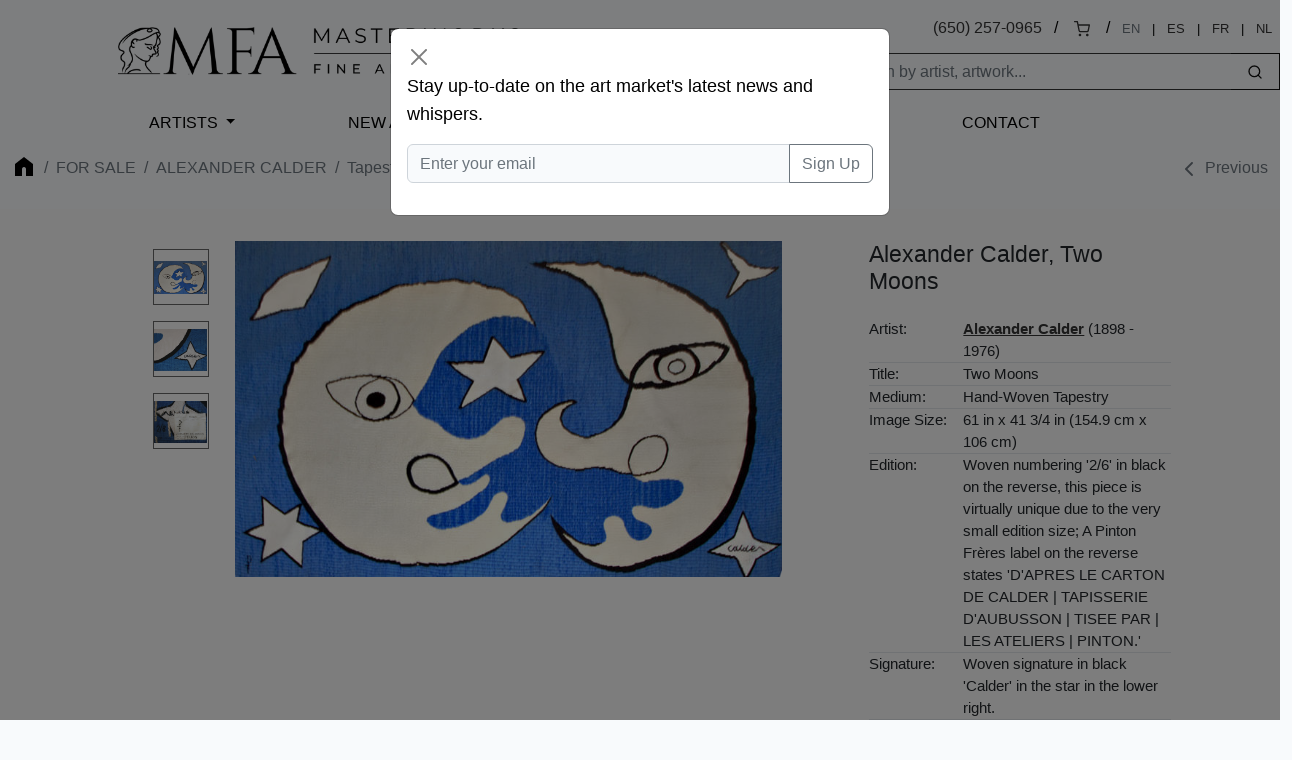

--- FILE ---
content_type: text/html; charset=UTF-8
request_url: https://www.masterworksfineart.com/artists/alexander-calder/tapestry/two-moons/id/w-3803
body_size: 6396
content:
<!DOCTYPE html>
<html lang="en">
<head>
    <meta charset="utf-8">
    <meta name="viewport" content="width=device-width, initial-scale=1, shrink-to-fit=no">
    <meta name="description" content="">
    <meta name="robots" content="noarchive">
    <meta name="author" content="">
    <meta name="csrf-token" content="BR4Qv7Hn2nFYtgJhsFQAcH0syaQor39e8XUajXZu">
<!-- 
<link rel="canonical" href="https://www.masterworksfineart.com/artists/alexander-calder/tapestry/two-moons/id/w-3803">
  -->
    <link rel="icon" href="https://www.masterworksfineart.com/favicon-mfa.ico">

    <title>Alexander Calder, Two Moons, Tapestry (S)</title>

    <script>
      window.Laravel = {"csrfToken":"BR4Qv7Hn2nFYtgJhsFQAcH0syaQor39e8XUajXZu"};
    </script>

    <link href="//www.masterworksfineart.com/css/app.css?id=20917f1a68074a6a9919d9b875c45e16" rel="stylesheet">
    <link href="//www.masterworksfineart.com/css/main.css?id=7e3cca6e0d098a68b67bf81faa893db5" rel="stylesheet">
    <link href="//www.masterworksfineart.com/css/nav/main.css?id=a86aed26e5355cea471133335cd2c958" rel="stylesheet">

    <!-- Google Tag Manager -->
    <script>(function(w,d,s,l,i){w[l]=w[l]||[];w[l].push({'gtm.start':
          new Date().getTime(),event:'gtm.js'});var f=d.getElementsByTagName(s)[0],
        j=d.createElement(s),dl=l!='dataLayer'?'&l='+l:'';j.async=true;j.src=
        'https://www.googletagmanager.com/gtm.js?id='+i+dl;f.parentNode.insertBefore(j,f);
      })(window,document,'script','dataLayer','GTM-TFL94QP');</script>
    <!-- End Google Tag Manager -->

    <script src="https://unpkg.com/feather-icons"></script>
    <script async src="//387605.cctm.xyz/t.js"></script>

    <!--
	<Link rel="alternate" href="https://www.masterworksfineart.com/artists/alexander-calder/tapestry/two-moons/id/w-3803" hreflang="en" />
        <Link rel="alternate" href="https://mx.masterworksfineart.com/artists/alexander-calder/tapestry/two-moons/id/w-3803" hreflang="es" />
        <Link rel="alternate" href="https://nl.masterworksfineart.com/artists/alexander-calder/tapestry/two-moons/id/w-3803" hreflang="nl" />
-->
    
</head>

<body class="theme-zland theme-main artworks-show">

<!-- Google Tag Manager (noscript) -->
<noscript><iframe src="https://www.googletagmanager.com/ns.html?id=GTM-TFL94QP"
                  height="0" width="0" style="display:none;visibility:hidden"></iframe></noscript>
<!-- End Google Tag Manager (noscript) -->
<div class="full-header" style="color: black">
    

    <header class="container-fluid d-none d-lg-block">
    <div class="row g-0">
        <div class="col align-self-center">
            <div class="logo hidden-xs">
                <a href="//www.masterworksfineart.com">
                    <img src="https://images.masterworksfineart.com/design/masterworks-fine-art-logo.png" alt="Masterworks Fine Art">
                </a>
            </div>
        </div>
        <div class="col align-self-end text-end search-input">
            <div style="line-height: 2em">
                
<!--
		<div style="display: inline-block">,
                </div>
		&nbsp; / &nbsp;
-->
		
		<div style="display: inline-block">
<a href="tel:650-257-0965">(650) 257-0965</a></div>
                &nbsp; / &nbsp;
                <div style="display: inline-block"><a href="https://shop.masterworksfineart.com/cart" title="Shopping Cart"><i data-feather="shopping-cart" style="font-size: 1rem; height: 1rem"></i></a></div>

                                    &nbsp; / &nbsp;
                    <div class="locale-selector" style="display: inline-block; font-size: 0.8em">
                        <div style="display: inline-block"><span style="color: #6c757d">EN</span></div>
                        &nbsp; | &nbsp;
                        <div style="display: inline-block"><a href="https://mx.masterworksfineart.com/artists/alexander-calder/tapestry/two-moons/id/w-3803" hreflang="es">ES</a></div>
                        &nbsp; | &nbsp;
                        <div style="display: inline-block"><a href="https://fr.masterworksfineart.com/artists/alexander-calder/tapestry/two-moons/id/w-3803" hreflang="fr">FR</a></div>
                        &nbsp; | &nbsp;
                        <div style="display: inline-block"><a href="https://nl.masterworksfineart.com/artists/alexander-calder/tapestry/two-moons/id/w-3803" hreflang="nl">NL</a></div>
                    </div> &nbsp;
                
            </div>


            <form method="get" action="https://www.masterworksfineart.com/search" role="search" class="d-flex float-end actions" style="padding: 0.5em 0 0 0">
		<input type="text" id="search-form" class="form-control" style="width: 40em; width: 25em;border: 1px solid;
    border-right: none;" autocomplete="off" name="q" aria-label="Search" placeholder="Search by artist, artwork...">
                <button type="submit" class="btn btn-default" style="border: 1px solid;
    border-left: none;"><i data-feather="search" title="Search" style="font-size: 1rem; height: 1rem;"></i></button>
            </form>
            
            
            
            
            
            
            
            
            
            <div id="goal-tracker">
                <goal-tracker></goal-tracker>
            </div>
        </div>
    </div>
</header>
<nav class="navbar navbar-expand-lg navbar-dark bg-dark" style="background: transparent !important">
    <div class="container-fluid">
        <a class="navbar-brand d-block d-lg-none" href="//www.masterworksfineart.com">
            <img src="https://images.masterworksfineart.com/design/mfa-logo-mobile.png" alt="Masterworks Fine Art" style="width: 220px;">
        </a>
        <button class="navbar-toggler" type="button" data-bs-toggle="collapse" data-bs-target="#navbarNav" aria-controls="navbarNav" aria-expanded="false" aria-label="Toggle navigation" style="filter: invert(1)">
            <span class="navbar-toggler-icon"></span>
        </button>
        <div class="collapse navbar-collapse" id="navbarNav">
            <ul class="navbar-nav">



                <li class="nav-item active">
                    <div id="nav-artists"><a href="https://www.masterworksfineart.com/artists">Artists</a></div>
                </li>
                <li class="nav-item">
                    <a class="nav-link" href="//www.masterworksfineart.com/new-art-prints">New Arrivals</a>
                </li>



                <li class="nav-item">
                    <a class="nav-link" href="https://www.masterworksfineart.com/about-us/why-choose-us">About Us</a>
                </li>



                <li class="nav-item">
                    <a class="nav-link" href="https://www.masterworksfineart.com/contact-gallery/how-to-sell-fine-art-you-own">Selling</a>
                </li>
                <li class="nav-item">
                    <a class="nav-link" href="https://www.masterworksfineart.com/contact-gallery">Contact</a>
                </li>
<!--
                <li class="nav-item">
                    <a class="nav-link" href="https://news.masterworksfineart.com/2025/11/18/art-miami-2025-december-2nd-7th" style="box-shadow: 0 0 0 1px #ab8318">


                        Art Miami: Recap
                    </a>
                </li>
-->
		<li class="nav-item">
                                    </li>
            </ul>
        </div>
    </div>
</nav>

        </div>

<div class="section-breadcrumb" style="background: none !important">
    <div class="container container-breadcrumb">
        <nav aria-label="breadcrumb">
        <div class="row justify-content-between">
            <div class="col-lg-8">

                <ol class="breadcrumb text-muted">
                    <li class="breadcrumb-item"><a href="https://www.masterworksfineart.com" title="Fine art original prints" style="opacity: 0.4"><i class="icon home"></i></a></li>

                    
                    
                    
                    
                    
                    
                    
                    
                    
                                            <li class="breadcrumb-item"><a href="https://www.masterworksfineart.com/artists">For Sale</a></li>
                        <li class="breadcrumb-item"><a href="https://www.masterworksfineart.com/artists/alexander-calder">Alexander Calder</a></li>
                        <li class="breadcrumb-item active" aria-current="page">
                            <a href="https://www.masterworksfineart.com/artists/alexander-calder/tapestries">
                                Tapestries
                            </a>
                        </li>
                    
                    
                                    </ol>




	    </div>
            <div class="col-4">
                                    <ol class="breadcrumb text-muted directionals">
                                                    <li class="breadcrumb-item">
                                <i data-feather="chevron-left"></i>
                                <a href="https://www.masterworksfineart.com/artists/alexander-calder/drawing/untitled-liz-nelson-1944/id/w-2364" title="Alexander Calder Drawing, Untitled ‘Liz Nelson’, 1968" class="nav_artworks prev_artwork"><span class="glyphicon glyphicon-chevron-left"></span> Previous</a>
                            </li>
                        
                                            </ol>
                            </div>
        </div>
    </nav>



    </div>
</div>

    <div id="container-artwork-images" class="container-fluid container-artwork-images" style="background: #f8f8f8; border: none; padding: 2em 0">
        <div class="row justify-content-center" style="display: flex; flex-wrap: wrap;">
            <div id="artwork-images-block" class="col-md-7 col-lg-7 image-ondeck" style="display: flex; flex-wrap: wrap;">
                <div class="row justify-content-start" style="display: flex; flex-wrap: wrap;">
                                            <div id="artwork-images-alt" class="col-lg-1">
                                                            <a href="https://images.masterworksfineart.com/calder3803.jpg" onmouseover="MM_swapImage('swap','','https://images.masterworksfineart.com/calder3803.jpg',1)">
                                    <img src="https://images.masterworksfineart.com/calder3803.jpg" class="img-thumbnail" alt=" (image 1)" />
                                </a>
                            
                                                                                                <a href="https://images.masterworksfineart.com/calder3803_2.jpg" onmouseover="MM_swapImage('swap','','https://images.masterworksfineart.com/calder3803_2.jpg',1)">
                                        <img src="https://images.masterworksfineart.com/calder3803_2.jpg" class="img-thumbnail product-img-0" alt="" />
                                    </a>
                                                                    <a href="https://images.masterworksfineart.com/calder3803_3.jpg" onmouseover="MM_swapImage('swap','','https://images.masterworksfineart.com/calder3803_3.jpg',1)">
                                        <img src="https://images.masterworksfineart.com/calder3803_3.jpg" class="img-thumbnail product-img-1" alt="" />
                                    </a>
                                                            
                            
                                                    </div>
                                        <div id="artwork-images-main" class="col-md-7 col-lg-6" style="display: flex; flex-direction: column;">
                        <div style="position: sticky; top: 1vh; text-align: center;">
                            <div id="image-theater-top" class="image-theater">
                                <div class="image-box-display imageStage">
                                                                            <a href="https://images.masterworksfineart.com/calder3803.jpg">
                                            <img src="https://images.masterworksfineart.com/calder3803.jpg" alt="" name="swap" id="swap" />
                                        </a>
                                                                    </div>
                            </div>
                                                    </div>
                    </div>
                </div>
            </div>

            <div class="col-md-5 col-lg-3" style="display: flex; flex-direction: column;">
                <table class="table text-left artwork-details table-sm" style="position: sticky; top: 1vh;">
                    <tbody>
                    <tr>
                        <td colspan="2" style="border: none">
                            <h2 style="text-align: left !important; margin-bottom: 1em"><span class="artist-name">Alexander Calder</span>, Two Moons</h2>
                        </td>
                    </tr>
                    <tr>
                        <td colspan="2" style="border: none">
                                                    </td>
                    </tr>
                    <tr>
                        <th>Artist:</th>
                        <td>
                            <span class="artist-name"><b><a href="https://www.masterworksfineart.com/artists/alexander-calder" style="text-decoration: underline">Alexander Calder</a></b></span> (1898 - 1976)
                        </td>
                    </tr>
                                            <tr>
                            <th>Title:</th><td>Two Moons</td>
                        </tr>
                                                                                                        <tr>
                            <th>Medium:</th><td>Hand-Woven Tapestry</td>
                        </tr>
                    
                                            <tr>
                            <th>Image Size:</th><td>61 in x 41 3/4 in (154.9 cm x 106 cm)</td>
                        </tr>
                                                                                                        <tr>
                            <th>Edition:</th><td>Woven numbering &#039;2/6&#039; in black on the reverse, this piece is virtually unique due to the very small edition size; A Pinton Frères label on the reverse states &#039;D&#039;APRES LE CARTON DE CALDER | TAPISSERIE D&#039;AUBUSSON | TISEE PAR | LES ATELIERS | PINTON.&#039;</td>
                        </tr>
                                                                <tr>
                            <th>Signature:</th><td>Woven signature in black &#039;Calder&#039; in the star in the lower right.</td>
                        </tr>
                    
                                                                <tr>
                            <th>ID #</th><td>w-3803</td>
                        </tr>
                                        <tr>
                        <td class="pricing-details" colspan="2" style="border: none">
                                                            <span class="actions no-price">
                                        <div class="row">
                                            <div class="col-12" style="margin: 1em 0; text-align: left">
                                                <b>Sold</b>
                                                                                            </div>
                                            <div class="col-12 full-btn">
                                                <a href="https://www.masterworksfineart.com/acquire/inquire/id/w-3803" class="btn btn-primary" role="button">Inquire About Artwork</a>
                                            </div>
                                            <div class="col-12 full-btn">
                                                <a href="https://www.masterworksfineart.com/artists/alexander-calder/sell-calder#btn" title="How to sell your Alexander Calder fine art online" class="btn btn-default btn-transparent" role="button">Inquire to Sell</a>
                                            </div>
                                        </div>
                                </span>
                                                    </td>
                    </tr>





                    <tr>
                        <td colspan="2">
                                                    </td>
                    </tr>
                    </tbody>
                </table>
            </div>
        </div>
    </div>

    <div id="container-artwork-description" class="container content-section content-artwork-description mb-4 pt-4">
        <div class="row justify-content-center">
            <div class="col-lg-7">
                <h3 style="font-size: 1.2em">Historical Description</h3>
                <div id="artwork-description">
                    <p><strong>Alexander Calder <em>Two Moons</em></strong>; Two crescent moons, each with a distinct personality of its own, face each other in a star speckled night sky. Calder bestows uniquely human characteristics upon these moons; with their large, oval eyes, long noses, and pointed chins, they face each other as if engaged in conversation. According to J. Lipman (1980), "Calder's tapestries are closely related to his gouaches, but they are much larger and often more complex in design. As in all his work the compositions are deceptively casual and have the same playful element that enlivens even the most powerful of his abstractions. The tapestry medium - like lithography and large-scale sculpture - is an example of the successful collaboration with skilled craftsmen that has characterized Calder's later years. The weaver follows Calder's forms exactly but improvises to vary the weaves and textures in a free interpretation of the overall design. The tapestries are fresh works of art in their own right, blending the inventiveness of the artist with that of the weavers" (157).</p>
<p>This hand woven tapestry is signed 'Calder' with a woven signature in black in the star in the lower right. This work is virtually unique due to the very small edition size. It is numbered 2/6 on verso, woven in black; also with a Pinton Frères label on the reverse that states 'D'APRES LE CARTON DE CALDER | TAPISSERIE D'AUBUSSON | TISEE PAR | LES ATELIERS | PINTON.'</p>
<p>Catalogue Raisonné &amp; COA:</p>
<p>This Alexander Calder artwork is fully documented and referenced in the below catalogue raisonnés and texts (copies will be enclosed as added documentation with the invoices that will accompany the final sale of the work).</p>
<p>1. Lipman, J. (1980). Calder's Universe. Wolfe, R. (Ed.). Harrison House: New York. A detailed chapter, "Tapestries and Rugs" mentions Calder's textiles and his technique on pgs. 157-169.</p>
<p>2. A Certificate of Authenticity will accompany this work.</p>

                </div>

	    </div>
</div>

    </div>

    <div id="container-video" class="container mb-4 pt-4">

        <div class="row justify-content-center">
            <div class="col-lg-7">
                            </div>
        </div>
    </div>




            <div class="container content-section content-artwork-description mb-4 pt-4">
            <div class="row justify-content-center">
                <div class="col-lg-7">
                    <p><span>Subject Matter:</span>
                                                                                    <a href="https://www.masterworksfineart.com/artists/alexander-calder/landscape" title="Alexander Calder Landscape">Landscape</a>
                                                                        </p>
                </div>
            </div>
        </div>
    
    

    <div class="related-artworks container-fluid content-section border-top mb-4 pt-4">
        <div id="artworks-previous">Loading Artworks&hellip;</div>
    </div>


    <div class="related-artworks container-fluid content-section border-top mb-4 pt-4">
    <h3>Related Artworks</h3>
    <div id="artwork-related-artworks">Loading Related Artworks&hellip;</div>
</div>

<div class="relateds related-why container-fluid content-section border-top">
    <div class="row justify-content-center">
        <div class="col-lg-5">
            <h3><a href="https://www.masterworksfineart.com/artists/alexander-calder">Buy Original Alexander Calder Signed and Numbered Artwork For Sale</a></h3>
            <p><!-- wp:paragraph --></p>
<p><strong>Alexander Calder's</strong> childlike joy and draftsmanship entranced Paris as much as they did New York. Calder's sculptures, stabiles, and mobiles bring his monumental public artworks into the home while his signed drawings and lithographs are some of the best graphic works of the 20th century.</p>
<p><!-- /wp:paragraph --></p>


            <div class="list-group list-group-flush btn-group taxonomy-list" aria-labelledby="filters-series">
    <p style="line-height: 3.5em"><span style="margin-right: 0.5em">Genres:</span>
                        <a href="/artists?genre=abstract" class="btn btn-default">Abstract</a>
                        <a href="/artists?genre=american" class="btn btn-default">American</a>
                        <a href="/artists?genre=kinetic-art" class="btn btn-default">Kinetic Art</a>
                        <a href="/artists?genre=pre-world-war-ii-school-of-paris" class="btn btn-default">Pre-World War II School of Paris</a>
                        <a href="/artists?genre=modern-art" class="btn btn-default">Modern Art</a>
            </p>
</div>
        </div>
    </div>
</div>
<div class="relateds related-sell container-fluid content-section border-top">
    <div class="row justify-content-center">
        <div class="col-lg-5">
            <h3>Have one to sell? Sell Alexander Calder fine art with us</h3>
            <p><a href="https://www.masterworksfineart.com/artists/alexander-calder/sell-alexander-calder"><strong>Sell Alexander Calder</strong></a> artwork with us. We will research its value and popularity for you.</p>
        </div>
    </div>
</div>


<div class="flex justify-center items-center m-6">
    <div class="xl:w-1/4 p-10" style="border: 1px solid #d1d5db; padding-top: 1em">
<div id="quick-form" style="width: 300px; margin: 0 auto"></div>

    </div>
</div>

<script>window.artwork_sku = "w-3803";window.artworkSlim = {"id":95557,"availability":"sold-show","framed_size":"","images":[{"id":95558,"date_created":"2017-08-31T04:41:47","date_created_gmt":"2017-08-31T18:41:47","date_modified":"2017-08-31T04:41:47","date_modified_gmt":"2017-08-31T18:41:47","src":"https:\/\/images.masterworksfineart.com\/calder3803.jpg","name":"calder3803","alt":""},{"id":95559,"date_created":"2017-08-31T04:41:48","date_created_gmt":"2017-08-31T18:41:48","date_modified":"2017-08-31T04:41:48","date_modified_gmt":"2017-08-31T18:41:48","src":"https:\/\/images.masterworksfineart.com\/calder3803_2.jpg","name":"calder3803_2","alt":""},{"id":95560,"date_created":"2017-08-31T04:41:49","date_created_gmt":"2017-08-31T18:41:49","date_modified":"2017-08-31T04:41:49","date_modified_gmt":"2017-08-31T18:41:49","src":"https:\/\/images.masterworksfineart.com\/calder3803_3.jpg","name":"calder3803_3","alt":""}],"selectedImage":{"id":0,"src":"","alt":"Alexander Calder Tapestry, Two Moons"}};</script><script>window.isMobile = false;</script><div class="navbar-dark bg-dark">
    <footer class="container">
        <div class="row">
            <div class="col-6 col-md-4">
                <p>Explore Masterworks Fine Art</p>
                <ul class="list-unstyled">
                    <li><a href="//www.masterworksfineart.com">Home</a></li>
                    <li><a href="https://www.masterworksfineart.com/artists">Artists Represented</a></li>
                    <li><a href="https://www.masterworksfineart.com/hi/luxury-gift-ideas">Luxury Gift Ideas</a></li>
		    <li><a href="https://www.masterworksfineart.com/fine-art-artists">Artists' Genres and Series</a></li>
<!--
                    <li><a href="https://www.masterworksfineart.com/artists/pablo-picasso/owls">Pablo Picasso Owls</a></li>
-->
		    <li><a href="https://www.masterworksfineart.com/artists/pablo-picasso/ceramics">Pablo Picasso Ceramics</a></li>
                    <li><a href="https://www.masterworksfineart.com/artists/joan-miro/lithographs">Joan Miró Lithographs</a></li>

		    <li><a href="https://www.masterworksfineart.com/bio">Biographies</a></li>
                    <li><a href="https://www.masterworksfineart.com/about-us">About Masterworks Fine Art</a></li>
                    <li><a href="https://www.masterworksfineart.com/contact-gallery">Contact Us</a></li>
                    <li><a href="https://www.masterworksfineart.com/hi/">Fine Art For Sale by Topic</a></li>

		    <li><a href="https://shop.masterworksfineart.com/cart">Shopping Cart <span class="glyphicon glyphicon-shopping-cart"></span></a></li>
                    <li><a href="https://www.masterworksfineart.com/contact-gallery/how-to-sell-fine-art-you-own">Sell Your Fine Art</a></li>
                    <li><a href="https://news.masterworksfineart.com">Art News</a></li>
                    <!-- <li><a href="https://news.masterworksfineart.com/2021/01/20/printmaking-techniques-defined-and-explained-in-plain-english">Tools for Art Collecting</a></li> -->
                    <li><a href="https://www.masterworksfineart.com/about-us/fine-art-gallery-careers">Careers</a></li>
                    <li><a href="https://www.masterworksfineart.com/about-us/press">Press</a></li>
                    <li><a href="https://www.masterworksfineart.com/privacy-policy">Privacy Policy</a></li>
                    <li><a href="https://mx.masterworksfineart.com">Galería de Bellas Artes Masterworks (MX)</a></li>
                    <li><a href="https://fr.masterworksfineart.com">Masterworks Fine Art (FR)</a></li>
                    <li><a href="https://nl.masterworksfineart.com">Masterworks Fine Art (NL)</a></li>
<!--
		    <li><a href="https://warholfineart.com">Warhol Fine Art</a></li>
-->
                </ul>
            </div>
            <div class="col-6 col-md-4">
		<p>About Us</p>
<p>Specializing in buying and selling hand-signed original works by Pablo Picasso, Marc Chagall, Joan Miró, Andy Warhol, Henri Matisse, and many others.
<br /><br />
When you search for where to buy fine art online, you will find our expertly curated collection of fine art and white-glove service with a price point to meet your needs. <a href="https://www.masterworksfineart.com/about-us/why-choose-us?mkt-src=f">More About Us</a></p>
            </div>
            <div class="col-12 col-md-4">
                <div id="newsletter-signup">
                </div>
<!--
		<p>Let's Get Social</p>
                <ul class="list-unstyled">
                    <li style="display: inline-block"><a href="https://www.facebook.com/masterworksfineartgallery" target="_blank" rel="noopener"><img src="https://images.masterworksfineart.com/design/fb-icon.png" alt="Visit us on Facebook" style="filter: invert(1)" /></a></li>
                    <li style="display: inline-block"><a href="https://www.instagram.com/masterworksfineart/" target="_blank" rel="noopener"><img src="https://images.masterworksfineart.com/design/ig-icon.png" alt="Visit us on Instagram" style="filter: invert(1)" /></a></li>
                </ul>
-->
		<p>Contact Us</p>
		<ul class="list-unstyled">
<li>

</li>
<!--
		    <li>
                        <a href="https://www.masterworksfineart.com/contact-gallery"><span class="glyphicon glyphicon-question-sign"></span> What do you think of our gallery?</a>
		    </li>
-->
                    <li><a href="mailto:info@masterworksfineart.com">info@masterworksfineart.com</a></li>
                    <li><a href="tel:650-257-0965">650-257-0965</a></li>

                    <li style="display: inline-block"><a href="https://www.facebook.com/masterworksfineartgallery" target="_blank" rel="noopener"><img src="https://images.masterworksfineart.com/design/fb-icon.png" alt="Visit us on Facebook" style="filter: invert(1)" /></a></li>
                    <li style="display: inline-block"><a href="https://www.instagram.com/masterworksfineart/" target="_blank" rel="noopener"><img src="https://images.masterworksfineart.com/design/ig-icon.png" alt="Visit us on Instagram" style="filter: invert(1)" /></a></li>

<!--
		    <li><a href="https://goo.gl/maps/pyoTtMEMaWhGVmn78" target="_blank" rel="noopener">

			    Masterworks Fine Art<br />
                            <br />
                            
                        </a>
                    </li>
-->
		</ul>
            </div>
        </div>
        <div class="mt-4">
            <p class="text-muted text-center">
                &copy; Masterworks Fine Art. All rights reserved. <a href="https://www.masterworksfineart.com/privacy-policy">Privacy Policy</a>. Masterworks Fine Art is located in Silicon Valley's Palo Alto of the <b>San Francisco</b> Bay Area, California, USA.
            </p>
        </div>
    </footer>
</div>


<script src="//www.masterworksfineart.com/js/app.js?id=8adbcd5a8595f7e23a7b1ce7959a1e91" async></script>

<!-- Default Statcounter code -->
    <script type="text/javascript">
      var sc_project=3759295;
      var sc_invisible=1;
      var sc_security="ab715bd5";
    </script>
    <script type="text/javascript"
            src="https://www.statcounter.com/counter/counter.js"
            async></script>
    <noscript><div class="statcounter"><a title="Sell fine art online"
                                          href="https://statcounter.com/" target="_blank"><img
                        class="statcounter"
                        src="https://c.statcounter.com/3759295/0/ab715bd5/1/"
                        alt="Sell fine art online"
                        referrerPolicy="no-referrer-when-downgrade"></a></div></noscript>
    <!-- End of Statcounter Code -->
<script>
  feather.replace()
</script>
</body>
</html>
